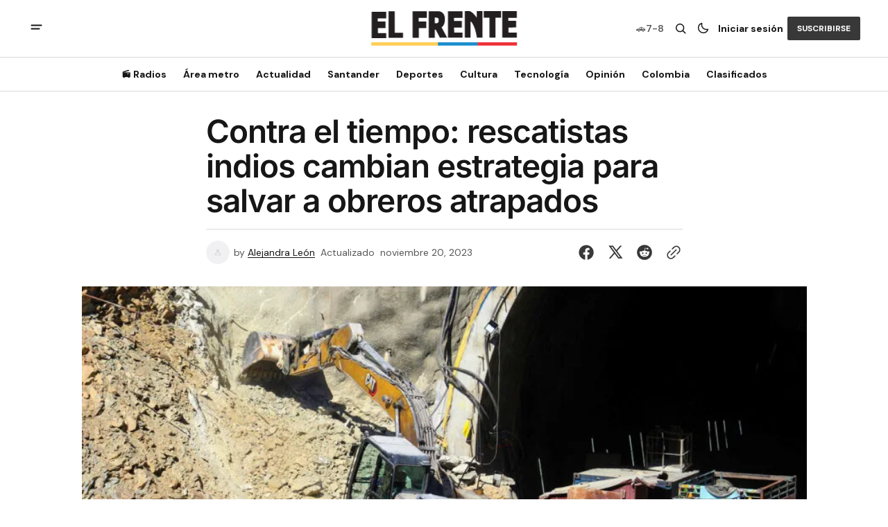

--- FILE ---
content_type: application/javascript; charset=UTF-8
request_url: https://elfrente.com.co/assets/built/index.js?v=7d085a2403
body_size: 1962
content:
!function(){"use strict";const e=document.querySelector(".gh-header"),t=document.querySelector(".gh-mobile-overlay"),o=document.querySelector(".gh-mobile-menu"),s=document.querySelector("#open-mobile-menu"),l=document.querySelector("#close-mobile-menu"),n=document.querySelectorAll(".gh-nav-list-item"),c=()=>{t.classList.remove("gh-mobile-overlay--close"),t.classList.add("gh-mobile-overlay--open"),t.classList.add("gh-mobile-overlay--animation-open"),o.classList.remove("gh-mobile-menu--close"),o.classList.add("gh-mobile-menu--open"),document.documentElement.classList.add("gh-lock-scroll"),e.classList.add("gh-header--mobile-menu-open")},i=()=>{o.classList.remove("gh-mobile-menu--open"),o.classList.add("gh-mobile-menu--close"),t.classList.remove("gh-mobile-overlay--animation-open"),t.classList.add("gh-mobile-overlay--animation-close"),document.documentElement.classList.remove("gh-lock-scroll"),e.classList.remove("gh-header--mobile-menu-open")},r=(()=>{let t=0;return()=>{window.scrollY>200&&(window.scrollY>t?(e.classList.add("gh-header--hidden"),n.forEach(e=>{e.classList.remove("active")})):e.classList.remove("gh-header--hidden")),t=window.scrollY}})(),a=()=>{t.classList.contains("gh-mobile-overlay--animation-close")&&(t.classList.remove("gh-mobile-overlay--open"),t.classList.remove("gh-mobile-overlay--animation-close"),t.classList.add("gh-mobile-overlay--close"))},d=document.querySelector(".gh-switch-btn"),m=document.querySelector("html[data-theme]"),h=document.querySelector(".gh-moon-icon"),u=document.querySelector(".gh-sun-icon"),g=()=>{const e=document.querySelectorAll("[data-tweet-id]");e&&(()=>{const t=localStorage.getItem("data-theme")||(window.matchMedia("(prefers-color-scheme: dark)").matches?"dark":"light");o="dark"===t?"light":"dark",s=t,e.forEach(e=>{const t=e.getAttribute("src");e.setAttribute("src",t.replace("theme="+o,"theme="+s))});var o,s})()},y=()=>{const e=m.getAttribute("data-theme");p(e),m.setAttribute("data-theme","light"===e?"dark":"light"),localStorage.setItem("data-theme","light"===e?"dark":"light"),g(),(()=>{const e=document.querySelector("html").getAttribute("data-theme"),t=document.querySelector("#ghost-comments-root > iframe[title='comments-frame']");if(t){const o=t.contentWindow.document.querySelector(".ghost-display");"dark"===e?o.classList.add("dark"):o.classList.remove("dark")}})()},p=e=>{"light"===e?(u.style.display="block",h.style.display="none"):(u.style.display="none",h.style.display="block")};class b{constructor(e){this.nextDom=document,this.loadBtnElement=e,this.container=e.closest(".gh-archive-feed-wrapper").querySelector(".gh-posts-feed"),e&&(this.toLoadMore(),this.loadNextPage())}async loadNextPage(){const e=this.nextDom.querySelector('link[rel="next"]');if(e){let t=e.href;try{const e=await fetch(t);if(!e.ok)return void(this.loadBtnElement.style.display="none");this.nextDom=document.createRange().createContextualFragment(await e.text())}catch{this.loadBtnElement.style.display="none"}}else this.loadBtnElement.style.display="none"}toLoadMore(){this.loadBtnElement.addEventListener("click",()=>{this.loadNextPage();for(const e of this.nextDom.querySelectorAll(".gh-posts-feed .gh-posts-feed-post"))this.container.appendChild(e)}),this.loadBtnElement.addEventListener("keydown",e=>{if("Enter"===e.key){this.loadNextPage();for(const e of this.nextDom.querySelectorAll(".gh-posts-feed .gh-posts-feed-post"))this.container.appendChild(e)}})}}(()=>{const e=document.documentElement,t=document.querySelector(".gh-header .gh-accent-button");if(t){const o=(e=>{const t=e.slice(4,-1).split(", ");return(299*t[0]+587*t[1]+114*t[2])/1e3>=128?"dark":"light"})(window.getComputedStyle(t).backgroundColor);e.classList.add(`gh-btns-font-color-${o}`)}})(),(()=>{const e=document.querySelectorAll(".gh-load-more-button");e.length&&e.forEach(e=>new b(e))})(),(()=>{const e=document.querySelectorAll(".copyToClipboardBtn");e.length&&Array.from(e).forEach(e=>{e.addEventListener("click",()=>(e=>{const t=window.location.href,o=(e,t)=>{t?(e.classList.add("copied"),setTimeout(()=>{e.classList.remove("copied")},1e3)):(e.classList.add("notCopied"),setTimeout(()=>{e.classList.remove("notCopied")},1e3))};navigator.clipboard.writeText(t).then(()=>{o(e,!0)},()=>{o(e,!1)})})(e))})})(),d&&("light"===m.getAttribute("data-theme")?(u.style.display="none",h.style.display="block"):(u.style.display="block",h.style.display="none"),d.addEventListener("click",y)),s&&s.addEventListener("click",c),l&&l.addEventListener("click",i),t&&(t.addEventListener("click",i),t.addEventListener("animationend",a)),o&&o.addEventListener("click",e=>e.stopPropagation()),(()=>{const e=document.querySelector(".gh-scroll-top-btn"),t=()=>{window.scrollTo({top:0,behavior:"smooth"})};if(e){const o=document.querySelector(".gh-scroll-top-progress path"),s=o.getTotalLength();o.style.transition=o.style.WebkitTransition="none",o.style.strokeDasharray=`${s} ${s}`,o.style.strokeDashoffset=s,o.getBoundingClientRect(),o.style.transition=o.style.WebkitTransition="stroke-dashoffset 10ms linear";const l=function(){const e=window.scrollY||window.scrollTopBtn||document.documentElement.scrollTopBtn,t=Math.max(document.body.scrollHeight,document.documentElement.scrollHeight,document.body.offsetHeight,document.documentElement.offsetHeight,document.body.clientHeight,document.documentElement.clientHeight),l=Math.max(document.documentElement.clientHeight,window.innerHeight||0);var n=s-e*s/(t-l);o.style.strokeDashoffset=n};l(),e.addEventListener("click",t),window.addEventListener("scroll",()=>{l();(window.scrollY||window.scrollTop||document.getElementsByTagName("html")[0].scrollTop)>200?e.classList.add("is-active"):e.classList.remove("is-active")})}})(),(()=>{const e=document.querySelector(".gh-membership-toggle-btn"),t=document.querySelector(".gh-membership-page"),o=()=>{t.classList.toggle("yearly")};e&&t&&e.addEventListener("click",o)})(),(()=>{if(document.querySelectorAll(".gh-tier-card").length&&window.innerWidth>1100){const e=document.querySelectorAll(".gh-tier-card__desc");let t=0;e.forEach(e=>{e.clientHeight>=t&&(t=e.clientHeight)}),e.forEach(e=>{e.style.height=`${t}px`})}})(),window.addEventListener("load",()=>{const e=document.querySelector(".gh-scroll-top-btn");document.querySelector("#ghost-portal-root iframe")&&e&&e.classList.add("alignUp")}),window.addEventListener("load",g),window.addEventListener("scroll",r),(()=>{const e=document.querySelector("#sidebar-custom-widget");if(e){const t=e.textContent;e.innerHTML=t}})(),(()=>{const e=document.querySelectorAll(".gh-mobile-menu-button");if(!e.length)return;e.forEach(e=>{e.addEventListener("click",()=>(e=>{const t=e.parentElement,o=t.querySelectorAll(".gh-mobile-submenu__item"),s=t.querySelector(".gh-mobile-submenu");if(t.classList.contains("active"))t.classList.remove("active"),s.style.height="0px";else{t.classList.add("active");const e=Array.from(o).reduce((e,t)=>e+t.offsetHeight,0);s.style.height=`${e}px`}})(e))})})()}();
//# sourceMappingURL=index.js.map
